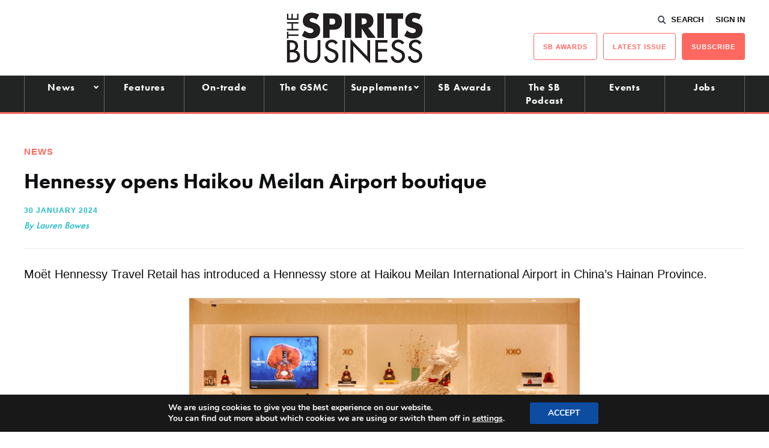

--- FILE ---
content_type: text/html; charset=utf-8
request_url: https://www.google.com/recaptcha/api2/aframe
body_size: 265
content:
<!DOCTYPE HTML><html><head><meta http-equiv="content-type" content="text/html; charset=UTF-8"></head><body><script nonce="XyLbJAXkwOGcOc5y175rCA">/** Anti-fraud and anti-abuse applications only. See google.com/recaptcha */ try{var clients={'sodar':'https://pagead2.googlesyndication.com/pagead/sodar?'};window.addEventListener("message",function(a){try{if(a.source===window.parent){var b=JSON.parse(a.data);var c=clients[b['id']];if(c){var d=document.createElement('img');d.src=c+b['params']+'&rc='+(localStorage.getItem("rc::a")?sessionStorage.getItem("rc::b"):"");window.document.body.appendChild(d);sessionStorage.setItem("rc::e",parseInt(sessionStorage.getItem("rc::e")||0)+1);localStorage.setItem("rc::h",'1767726707724');}}}catch(b){}});window.parent.postMessage("_grecaptcha_ready", "*");}catch(b){}</script></body></html>

--- FILE ---
content_type: application/javascript; charset=utf-8
request_url: https://fundingchoicesmessages.google.com/f/AGSKWxW_vhbDcTwFSHDlKrMpM6M-vsqVdiSXK8z0JhbtGXvtxINw8yVIto0pM0KF4GS7wrIdrAMdoUOAO5sQQ8VauulNcjx8rDdl3wWv-2UP8YOmrZ0BGralugtCAIjq6i0_Jh2iWJOfrbi3fftWv87Mrg4ymJLzQqc6eSGf5ieEDMzGCvumwxxJ7_83ozW3/_/ad728f2.=234x60;-ad-iframe./ads/ninemsn./dartads.
body_size: -1288
content:
window['07a0329d-1730-4ea7-aed0-a4b9fa514422'] = true;